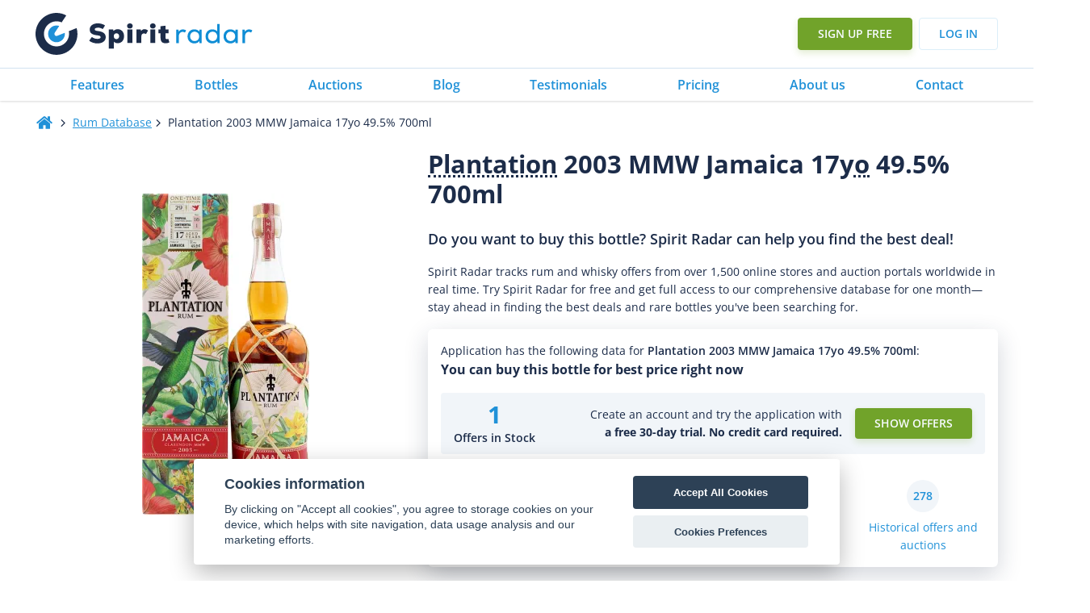

--- FILE ---
content_type: text/html; charset=utf-8
request_url: https://www.google.com/recaptcha/api2/aframe
body_size: 182
content:
<!DOCTYPE HTML><html><head><meta http-equiv="content-type" content="text/html; charset=UTF-8"></head><body><script nonce="-3oKtVXRs8gGpD6iWs_9Hg">/** Anti-fraud and anti-abuse applications only. See google.com/recaptcha */ try{var clients={'sodar':'https://pagead2.googlesyndication.com/pagead/sodar?'};window.addEventListener("message",function(a){try{if(a.source===window.parent){var b=JSON.parse(a.data);var c=clients[b['id']];if(c){var d=document.createElement('img');d.src=c+b['params']+'&rc='+(localStorage.getItem("rc::a")?sessionStorage.getItem("rc::b"):"");window.document.body.appendChild(d);sessionStorage.setItem("rc::e",parseInt(sessionStorage.getItem("rc::e")||0)+1);localStorage.setItem("rc::h",'1767236412417');}}}catch(b){}});window.parent.postMessage("_grecaptcha_ready", "*");}catch(b){}</script></body></html>

--- FILE ---
content_type: image/svg+xml
request_url: https://www.spiritradar.com/wp-content/uploads/2021/08/bullet.svg
body_size: -5
content:
<?xml version="1.0" encoding="UTF-8"?>
<svg width="10px" height="10px" viewBox="0 0 10 10" version="1.1" xmlns="http://www.w3.org/2000/svg" xmlns:xlink="http://www.w3.org/1999/xlink">
    <title>Combined Shape</title>
    <g id="Desktop" stroke="none" stroke-width="1" fill="none" fill-rule="evenodd">
        <g id="SR-D-1_01-HP" transform="translate(-100.000000, -406.000000)" fill="#2091D8">
            <g id="Banner" transform="translate(0.000000, 146.000000)">
                <g id="Text" transform="translate(100.000000, 64.000000)">
                    <path d="M5,196 C7.76142375,196 10,198.238576 10,201 C10,203.761424 7.76142375,206 5,206 C2.23857625,206 0,203.761424 0,201 C0,198.238576 2.23857625,196 5,196 Z M5,197 C2.790861,197 1,198.790861 1,201 C1,203.209139 2.790861,205 5,205 C7.209139,205 9,203.209139 9,201 C9,198.790861 7.209139,197 5,197 Z M5,198.5 C6.38071187,198.5 7.5,199.619288 7.5,201 C7.5,202.380712 6.38071187,203.5 5,203.5 C3.61928813,203.5 2.5,202.380712 2.5,201 C2.5,199.619288 3.61928813,198.5 5,198.5 Z" id="Combined-Shape"></path>
                </g>
            </g>
        </g>
    </g>
</svg>

--- FILE ---
content_type: text/javascript
request_url: https://www.spiritradar.com/info
body_size: -402
content:
var sr_country = 'US'; var sr_ip = '18.222.248.224';